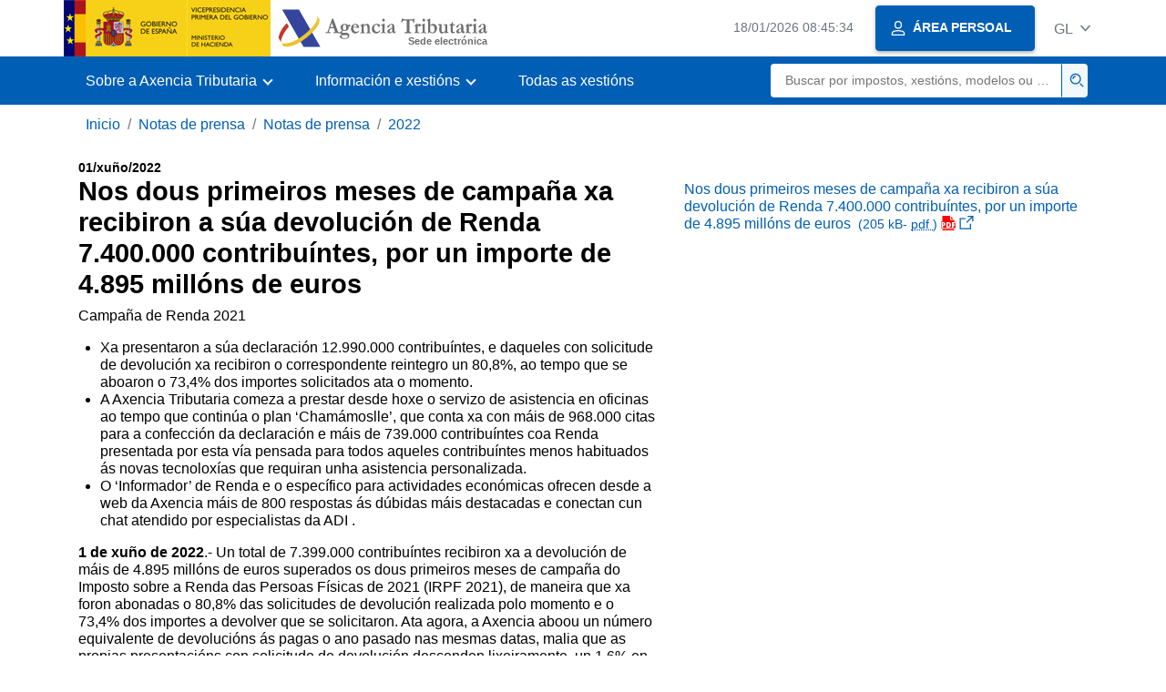

--- FILE ---
content_type: text/html;charset=UTF-8
request_url: https://sede.agenciatributaria.gob.es/Sede/gl_es/notas-prensa/notas-prensa/2022/junio/1/dos-primeros-meses-campana-recibido-euros.html
body_size: 11916
content:
<!DOCTYPE html>
<html lang="gl">
<head>
<meta charset="utf-8">    
    <meta name="site" content="Sede">
	<link href="/static_files/common/css/aeat.07.css" rel="stylesheet" type="text/css">
<meta title="AEATviewport" content="width=device-width, initial-scale=1.0" name="viewport">
<title>Axencia Tributaria: Nos dous primeiros meses de campaña xa recibiron a súa devolución de Renda 7.400.000 contribúen...</title><meta name="ObjectId" content="c5293afef3f11810VgnVCM100000dc381e0aRCRD"><meta name="keyword" content="Notas de prensa, Notas de prensa"><meta http-equiv="Last-Modified" content="Tue, 31 May 2022 22:00:00 GMT"><meta http-equiv="Date" content="Tue, 31 May 2022 22:00:00 GMT">
 
    <meta name="detalle" content="articulo">
</head>
<body>
	<div id="body" data-template-id="f2679ab55c3fd610VgnVCM100000dc381e0aRCRD" class="s_Sede p_estandar t_articulo">

		<header id="AEAT_header" class="header_aeat d-print-none d-app-none">
    <!-- CABECERA -->
   	<!--googleoff: index-->
	<a class="focus-only" href="#acc-main">Saltar ao contido principal</a>
	<div class="header-sup_aeat w-100">
	  <div class="container">	  		
		<div class="row">
		<!-- CABECERA IZQUIERDA-->
	   	<div id="topIzquierda" class="pl-0"><nav class="header-contLogos_aeat"><a href="/Sede/gl_es/inicio.html" title="Páxina de inicio" class="header-logosPrincipales_aeat"><span class="logoGobierno Sede">Logotipo Goberno de España </span><span class="logoAEAT logoSite logoSede ml-2 overflow-hidden">Logotipo Organismo</span></a></nav></div><!-- CABECERA IZQUIERDA FIN -->
</div>
	  </div>	
	</div>
	<!--googleon: index-->
	<!-- CABECERA FIN -->
    <!-- MENU -->
   	<!--googleoff: index--><div class="w-100 bg-primary p-1"><div class="container"><div class="row justify-content-between align-items-center"><button class="header-btnMovil_aeat text-white d-lg-none col-2 btn btn-link" type="button" id="menuPrincipal"><i class="aeat-ico fa-ico-menu ico-size-2 w-100" title="Abrir menú móbil" aria-hidden="true" role="presentation"></i><span class="sr-only">Menú móbil</span></button><nav id="aeat_menuPrincipal" class="navbar-dark navbar navbar-expand-lg p-0 col-12 col-xl-8 col-lg-9 d-none d-lg-flex" aria-label="Menú principal"><!--clase para movil: header-navMovil_aeat--><ul class="navbar-nav"><li class="nav-item"><a href="#" class="py-3 px-4 nav-link dropdown-toggle invisible" role="button"><span>Aquí cargaranse as opcións do menú cando estean dispoñibles</span></a></li></ul></nav></div></div></div><!--googleon: index-->
<!-- MENU FIN -->
</header><nav aria-label="Migas navegación" class="js-nav-principal d-print-none d-app-none">
	<ol class="breadcrumb container bg-transparent px-md-4 px-3">           
<li class="d-none d-md-block breadcrumb-item"><a data-aeat-id="b3552c121d27c610VgnVCM100000dc381e0aRCRD" href="/Sede/gl_es/inicio.html">Inicio</a></li><li class="d-none d-md-block breadcrumb-item"><a data-aeat-id="17dfc6003584d610VgnVCM100000dc381e0aRCRD" href="/Sede/gl_es/notas-prensa.html">Notas de prensa</a></li><li class="d-none d-md-block breadcrumb-item"><a data-aeat-id="6036fb801e4bd610VgnVCM100000dc381e0aRCRD" href="/Sede/gl_es/sala-prensa/notas-prensa.html">Notas de prensa</a></li><li class="breadcrumb-item breadcrumb-item__volver"><a data-aeat-id="07043806eb42e710VgnVCM100000dc381e0aRCRD" href="/Sede/gl_es/notas-prensa/notas-prensa/2022.html"><i class="aeat-ico fa-ico-chevron-left ico-size-mini mr-2 d-md-none" aria-hidden="true" role="presentation"></i>2022</a></li>
</ol>
</nav><div class="container container-text js-container">
   			<main class="row mt-3" id="acc-main">
				<div class="col-12 col-lg-7"><div class="mb-2 "><time itemprop="dateCreated" datetime="2022-06-01" class="small font-weight-bold order-1">01/xuño/2022</time><h1 class="font-weight-bold">Nos dous primeiros meses de campaña xa recibiron a súa devolución de Renda 7.400.000 contribuíntes, por un importe de 4.895 millóns de euros</h1></div><p>Campaña de Renda 2021</p><ul>
<li>Xa presentaron a súa declaración 12.990.000 contribuíntes, e daqueles con solicitude de devolución xa recibiron o correspondente reintegro un 80,8%, ao tempo que se aboaron o 73,4% dos importes solicitados ata o momento.</li>
<li>A Axencia Tributaria comeza a prestar desde hoxe o servizo de asistencia en oficinas ao tempo que continúa o plan ‘Chamámoslle’, que conta xa con máis de 968.000 citas para a confección da declaración e máis de 739.000 contribuíntes coa Renda presentada por esta vía pensada para todos aqueles contribuíntes menos habituados ás novas tecnoloxías que requiran unha asistencia personalizada.</li>
<li>O ‘Informador’ de Renda e o específico para actividades económicas ofrecen desde a web da Axencia máis de 800 respostas ás dúbidas máis destacadas e conectan cun chat atendido por especialistas da ADI .</li>
</ul>
<p class="margen-sup-doble"><strong>1 de xuño de 2022</strong>.- Un total de 7.399.000 contribuíntes recibiron xa a devolución de máis de 4.895 millóns de euros superados os dous primeiros meses de campaña do Imposto sobre a Renda das Persoas Físicas de 2021 (IRPF 2021), de maneira que xa foron abonadas o 80,8% das solicitudes de devolución realizada polo momento e o 73,4% dos importes a devolver que se solicitaron. Ata agora, a Axencia aboou un número equivalente de devolucións ás pagas o ano pasado nas mesmas datas, malia que as propias presentacións con solicitude de devolución descenden lixeiramente, un 1,6% en número e un 1,7% en importe.</p>
<p>En paralelo, presentáronse xa máis de 2.966.000 declaracións con resultado a ingresar (+9%) por parte de contribuíntes que optaron por axilizar a presentación, xa que non teñen que realizar os primeiros pagamentos ata o final da campaña.</p>
<p>A campaña chega agora ao seu terzo final e, en total, xa presentaron a súa declaración por vías non presenciais 12.990.000 contribuíntes, 164.000 máis que o ano pasado nas mesmas datas (+1,3%).</p>
<p>No conxunto da campaña está prevista a presentación de 21.921.000 declaracións, un 0,9% máis que o ano pasado, e dese total espérase que 14.350.000 dean dereito a devolución (dous terzos do total e un 1,1% máis que o ano anterior) por un importe estimado de 11.122 millóns de euros (5,8% máis). Tamén se prevén 5.971.000 declaracións a ingresar (un 1,5% menos), por importe de 13.400 millóns de euros.</p>
<p class="margen-sup"><strong>Máis de 739.000 declaracións por teléfono</strong></p>
<p>Por vías de presentación, ademais da páxina web da Axencia Tributaria (<a href="http://www.sede.agenciatributaria.gob.es">sede.agenciatributaria.gob.es </a>) como canle telemática principal, presentáronse tamén máis de 365.000 declaracións a través da aplicación móbil da Axencia (+1,6% que o pasado ano), das que 264.000 correspóndense con presentacións ‘nun só clic’ e o resto son contribuíntes aos que a ‘app’ derivou á web da AEAT para realizar algunha modificación e volveron á aplicación para concluír a presentación.</p>
<p>En todo caso, e do mesmo xeito que o pasado ano a estas datas, a principal alternativa non presencial á web da Axencia para presentar a declaración segue sendo o plan ‘Chamámoslle’ de confección de declaracións de Renda por teléfono, para o que xa pediron cita previa máis de 968.000 contribuíntes e dos que xa contan coa súa declaración presentada máis de 739.000.</p>
<p>O ano pasado ano a campaña concluíu cunha cifra marca de máis de 1.153.000 declaracións presentadas por esta vía telefónica (o 70% de todas as declaracións que se realizaron con asistencia personalizada) que permite atender os contribuíntes ata o final da campaña sen necesidade de desprazamentos e de maneira personalizada.</p>
<p>Así, os contribuíntes menos habituados ás novas tecnoloxías contan cunha potente alternativa á asistencia en oficinas que comeza agora, podendo acelerar a presentación e, deste xeito, tamén a devolución que corresponda.</p>
<p>O funcionamento é o xa habitual para este servizo: unha vez que o contribuínte pide cita (recoméndase a solicitude por Internet ou mediante servizo automático no 91 535 73 26, ou no 901 12 12 24) e elixe horario de mañá ou de tarde, o sistema própónlle un día e unha hora en que recibirá a chamada da Axencia Tributaria. En favor da propia axilidade do servizo, resulta moi conveniente que o contribuínte teña dispoñible a información e documentación necesaria para realizar a declaración cando lle chame a Axencia.</p>
<p class="margen-sup"><strong>Comeza a asistencia en oficinas</strong></p>
<p>Pola súa parte, desde hoxe a Axencia Tributaria complementa esta asistencia personalizada por teléfono co habitual servizo de confección de declaracións nas oficinas previas cita, que prestará en colaboración con CCAA e concellos, do mesmo xeito que no caso do plan ‘Chamámoslle’.</p>
<p>Con aplicación de medidas de distancia de seguridade e control de aforamentos, a asistencia en oficinas seguirase prestando cun esquema de apertura progresiva, de xeito que se poida axustar a capacidade de absorción que teñan os centros de atención.</p>
<p>Polo tanto, e do mesmo xeito que nos anos anteriores, se nun momento dado o contribuínte non encontra citas dispoñibles, iso non significará que non queden citas, senón que se volverán a abrir máis citas nos días seguintes. En todo caso, a Axencia recomenda non esperar a esa nova apertura, senón optar polo servizo ‘Chamámoslle’, que seguirá contando con capacidade suficiente de absorción da demanda.</p>
<p>Como todos os anos, ao obxecto de mitigar unha eventual perda de citas en prexuízo do conxunto dos contribuíntes, a Axencia lembra os cidadáns que poden anular a súa cita por calquera das vías habilitadas para a súa obtención se decidiron non facer uso dela . En anos pasados, das citas concertadas con máis dunha semana de antelación o contribuínte non se presentaba en máis dun 25 %dos casos.</p>
<p class="margen-sup"><strong>‘Informador’ de Renda</strong></p>
<p>A campaña deste ano conta, como principal novidade, cunha versión renovada e ampliada do ‘Informador’ de Renda e a creación doutro específico sobre actividades económicas. Esta ferramenta, dispoñible na web da Axencia, inclúe os bloques de axuda en Renda estruturada e sistematizada para ofrecer a información solicitada a partir de preguntas sinxelas realizadas polo ‘Informador’, que tamén permite conservar o diálogo e a resposta dada en formato PDF.</p>
<p>O ‘Informador’ de Renda é un servizo integral de asistencia en liña con máis de 800 respostas ás dúbidas máis destacadas de todo o imposto en materias tales como as novidades de campaña, a obriga de declarar, opcións de tributación e situacións persoais e familiares, beneficios fiscais, inmobles e produtos financeiros, así como as incluídas no ‘Informador’ específico sobre actividades económicas. Todo iso a partir de 23 apartados iniciais de contidos.</p>
<p>Pola súa parte, os distintos bloques de información conéctanse a un chat que atenden especialistas da Administración Dixital Integral (ADI) en horario de nove da mañá a sete da tarde, permitindo así unha asistencia personalizada para as cuestións que quedasen pendentes de resolver nas respostas do ‘Informador’. Ata o momento, esta asistencia da ADI para resolver dúbidas en Campaña de Renda traduciuse xa en máis de 1.700 horas de atención personalizada ao contribuínte.</p>
<p>Por outra banda, desde o primeiro día de campaña mánténse aberto a tradicional canle telefónica de resolución de dúbidas tributarias, nos teléfonos 91 554 87 70 e 901 33 55 33, de 9 a 19 horas, de luns a venres. Esta vía de asistencia atendeu nos dous primeiros meses de campaña máis de 1.370.000 chamadas de distinto perfil de contribuíntes.</p>
<p class="margen-sup"><strong><em>Quen non están obrigados a declarar</em></strong></p>
<p>En termos xerais, non están obrigados os contribuíntes con rendas exclusivamente procedentes do traballo ata un importe de 22.000 euros anuais. Porén, este límite redúcese se os rendementos proceden de máis dun pagador (agás excepcións), ou tamén cando o pagador non está obrigado a reter e cando os rendementos están suxeitos a un tipo fixo de retención. En tales casos, o límite é de 14.000 euros anuais.</p>
<p>Ambos os dous límites seguen sendo válidos para non declarar se o contribuínte conta, no seu lugar, ou ademais, cos seguintes rendementos íntegros:</p>
<ul>
<li>Dividendos, intereses e ganancias patrimoniais sometidos a retención cun tope conxunto de 1.600 euros.</li>
<li>Rendas inmobiliarias imputadas, rendementos íntegros do capital mobiliario non suxeitos a retención derivada de letras do Tesouro e subvencións para a adquisición de vivendas de protección oficial ou de prezo taxado, e demais ganancias patrimoniais derivadas de axudas públicas, co límite conxunto de 1.000 euros.</li>
</ul>
<p>Igual que o ano anterior, tampouco estarán obrigados os contribuíntes que conten con rendementos do traballo, capital e actividades económicas, así como ganancias patrimoniais (subvencións, premios e outras), co límite conxunto de 1.000 euros, canda perdas patrimoniais inferiores a 500 euros.</p>
<p>Lémbrase que os beneficiarios do &nbsp;&nbsp;Ingreso Mínimo Vital deben presentar a declaración, de acordo coa normativa que establece o IMV.</p>
<p class="margen-sup"><strong><em>Revisión de datos persoais e económicos</em></strong></p>
<p>Sempre resulta conveniente revisar o borrador de declaración que ofrece a Axencia Tributaria. A través de RENDA WEB a información será a máis actualizada posible pero, en todo caso, a Axencia pode non dispor de todos os datos con transcendencia na declaración, datos que talvez o contribuínte deba incorporar ao borrador de declaración.</p>
<p>Algúns casos típicos que aconsellan esta revisión son os seguintes:</p>
<ul>
<li>Inmobles e as súas referencias catastrais</li>
<li>Circunstancias persoais e familiares (se cambiaron en 2021)</li>
<li>Arrendamentos de inmobles</li>
<li>Transmisións</li>
<li>Achegas a plans de pensións</li>
<li>Cotas sindicais</li>
<li>Percepción de prestacións por ERTE</li>
<li>Percepcións por subvencións</li>
<li>Deducións familiares e por maternidade</li>
<li>Dedución por investimento en vivenda habitual</li>
<li>Deducións autonómicas</li>
</ul>
<p class="margen-sup"><strong><em>Como obter ‘Clave PIN’ e o número de referencia?</em></strong></p>
<p>O número de referencia e ‘Clave PIN’ seguen sendo, xunto ao certificado e o DNI electrónico, os sistemas de acceso a RENDA WEB e a outros servizos de Campaña de Renda, como a consulta de datos fiscais e do estado de tramitación da devolución.</p>
<p>A obtención de Clave PIN require un rexistro previo único e unha solicitude posterior cada vez que o necesite o contribuínte. O rexistro previo poderase efectuar por Internet, seguindo as instrucións da carta que a Axencia remitirá a quen solicítena a través da opción ofrecida no apartado ‘Clave PIN’ da súa web, facilitando o DNI, data de validez e o número de móbil. Tamén é posible o rexistro por videochamada, ou nas oficinas da Axencia, achegando o DNI e un número de móbil.</p>
<p>Unha vez rexistrado no sistema, cando o contribuínte desexe realizar algún trámite, poderá solicitar o PIN de acceso desde a ligazón dispoñible no propio trámite, ou desde a ‘app’. Para iso deberá consignar o NIF e a data de validez do DNI, ao que se engade un contrasinal de catro caracteres que xa lle virá dada para cada solicitude. A continuación, recibirá por SMS un PIN de tres caracteres que, canda o contrasinal, forman o código de acceso necesario para realizar os seus trámites.</p>
<p>Para a obtención do número de referencia mediante o servizo REN0 na páxina da Axencia, solicitarase o NIF, o recadro 505 da Renda 2020 e a data de validez do propio DNI. Aos non declarantes no exercicio anterior, ou co recadro da súa Renda 2020 con valor cero, en lugar do recadro 505 se lles solicitarán os últimos díxitos do código dunha conta bancaria de que sexa titular o contribuínte. Ao obxecto de facilitar o seu uso, o número de referencia estará formado por só seis caracteres.</p>
<p class="margen-sup"><strong><em>Principais servizos de asistencia e información</em></strong></p>
<ul>
<li>Internet: <a href="https://sede.agenciatributaria.gob.es">https://sede.agenciatributaria.gob.es</a> e ‘app’</li>
</ul>
<p>(ofrece información e xestións sen horarios).</p>
<ul>
<li>Teléfono solicitude ‘Chamámoslle ’:</li>
</ul>
<p>91 535 73 26 e 901 12 12 24 (servizo automático, 24 horas)</p>
<p>91 553 00 71 e 901 22 33 44 (operador, de 9 a 19 horas, L-V)</p>
<ul>
<li>Teléfono solicitude cita Renda para atención en oficinas:</li>
</ul>
<p>91 553 00 71 e 901 22 33 44 (operador, de 9 a 19 horas, L-V)</p>
<ul>
<li>Teléfono Renda Información: 91 554 87 70 e 901 33 55 33</li>
</ul>
<p>(para resolver dúbidas; de 9 a 19 horas, L-V)</p>
<p class="margen-sup"><strong>IRPF 2021 </strong><strong>(Datos a 1 de xuño)</strong></p>
<table>
<thead>
<tr>
<td>.</td>
<td>
<p><strong><em>IRPF 2020</em></strong></p>
</td>
<td>
<p><strong><em>IRPF 2021</em></strong></p>
</td>
<td>
<p><strong><em>% 2021/2020</em></strong></p>
</td>
</tr>
</thead>
<tbody>
<tr>
<td>
<p><strong><em>NAVEGACIÓN RENDA WEB</em></strong></p>
<p><strong><em>(nº de contribuíntes)</em></strong></p>
</td>
<td class="texto_der">
<p>14.070.095</p>
</td>
<td class="texto_der">
<p>14.826.270</p>
</td>
<td class="texto_der">
<p>5,37%</p>
</td>
</tr>
<tr>
<td>
<p><strong><em>Declaracións presentadas </em></strong></p>
</td>
<td class="texto_der">
<p>12.825.479</p>
</td>
<td class="texto_der">
<p>12.990.105</p>
</td>
<td class="texto_der">
<p>1,28%</p>
</td>
</tr>
<tr>
<td>
<p><strong><em>Declaracións a ingresar</em></strong></p>
</td>
<td class="texto_der">
<p>2.719.946</p>
</td>
<td class="texto_der">
<p>2.966.660</p>
</td>
<td class="texto_der">
<p>9,07%</p>
</td>
</tr>
<tr>
<td>
<p><em>Importe (millóns de €)</em></p>
</td>
<td class="texto_der">
<p>3.190,929</p>
</td>
<td class="texto_der">
<p>3.790,036</p>
</td>
<td class="texto_der">
<p>18,78%</p>
</td>
</tr>
<tr>
<td>
<p><strong><em>Declaracións con solicitude de devolución</em></strong></p>
</td>
<td class="texto_der">
<p>9.305.665</p>
</td>
<td class="texto_der">
<p>9.160.121</p>
</td>
<td class="texto_der">
<p>-1,56%</p>
</td>
</tr>
<tr>
<td>
<p><em>Importe (millóns de €)</em></p>
</td>
<td class="texto_der">
<p>6.783,715</p>
</td>
<td class="texto_der">
<p>6.669,033</p>
</td>
<td class="texto_der">
<p>-1,69%</p>
</td>
</tr>
<tr>
<td>
<p><strong><em>Devolucións Pagas</em></strong></p>
</td>
<td class="texto_der">
<p>7.427.806</p>
</td>
<td class="texto_der">
<p>7.399.100</p>
</td>
<td class="texto_der">
<p>0,39%-</p>
</td>
</tr>
<tr>
<td>
<p><em>Importe (millóns de €)</em></p>
</td>
<td class="texto_der">
<p>4.912,338</p>
</td>
<td class="texto_der">
<p>4.895,272</p>
</td>
<td class="texto_der">
<p>-0,35%</p>
</td>
</tr>
</tbody>
</table>
<p><strong>Nota:</strong></p>
<p>A suma de declaracións a ingresar e devolucións non coincide coas declaracións presentadas, xa que non se inclúen as declaracións negativas e as declaracións con renuncia á devolución.</p>
<p class="margen-sup"><strong>Declaracións presentadas</strong></p>
<table>
<thead>
<tr>
<td>
<p><strong>DELEGACIÓNS</strong></p>
<p><strong>PROVINCIAIS</strong></p>
</td>
<td>
<p><strong>Total, declaracións presentadas</strong></p>
<p><strong>IRPF 2021</strong></p>
</td>
</tr>
</thead>
<tbody>
<tr>
<td>
<p>ALMERÍA</p>
</td>
<td class="texto_der">
<p>228.403</p>
</td>
</tr>
<tr>
<td>
<p>CÁDIZ</p>
</td>
<td class="texto_der">
<p>278.000</p>
</td>
</tr>
<tr>
<td>
<p>CÓRDOBA</p>
</td>
<td class="texto_der">
<p>220.500</p>
</td>
</tr>
<tr>
<td>
<p>GRANADA</p>
</td>
<td class="texto_der">
<p>261.324</p>
</td>
</tr>
<tr>
<td>
<p>HUELVA</p>
</td>
<td class="texto_der">
<p>174.506</p>
</td>
</tr>
<tr>
<td>
<p>XAÉN</p>
</td>
<td class="texto_der">
<p>189.031</p>
</td>
</tr>
<tr>
<td>
<p>MÁLAGA</p>
</td>
<td class="texto_der">
<p>447.366</p>
</td>
</tr>
<tr>
<td>
<p>SEVILLA</p>
</td>
<td class="texto_der">
<p>557.030</p>
</td>
</tr>
<tr>
<td>
<p>XEREZ</p>
</td>
<td class="texto_der">
<p>83.859</p>
</td>
</tr>
<tr>
<td>
<p>CEUTA</p>
</td>
<td class="texto_der">
<p>22.496</p>
</td>
</tr>
<tr>
<td>
<p>MELILLA</p>
</td>
<td class="texto_der">
<p>24.110</p>
</td>
</tr>
<tr>
<td>
<p><strong>ANDALUCÍA</strong></p>
</td>
<td class="texto_der">
<p><strong>2.486.625</strong></p>
</td>
</tr>
<tr>
<td>
<p>HUESCA</p>
</td>
<td class="texto_der">
<p>63.327</p>
</td>
</tr>
<tr>
<td>
<p>TERUEL</p>
</td>
<td class="texto_der">
<p>37.703</p>
</td>
</tr>
<tr>
<td>
<p>ZARAGOZA</p>
</td>
<td class="texto_der">
<p>319.175</p>
</td>
</tr>
<tr>
<td>
<p><strong>ARAGÓN</strong></p>
</td>
<td class="texto_der">
<p><strong>420.205</strong></p>
</td>
</tr>
<tr>
<td>
<p>OVIEDO</p>
</td>
<td class="texto_der">
<p>213.590</p>
</td>
</tr>
<tr>
<td>
<p>XIXÓN</p>
</td>
<td class="texto_der">
<p>110.660</p>
</td>
</tr>
<tr>
<td>
<p><strong>ASTURIAS</strong></p>
</td>
<td class="texto_der">
<p><strong>324.250</strong></p>
</td>
</tr>
<tr>
<td>
<p>ILLAS BALEARES</p>
</td>
<td class="texto_der">
<p>291.791</p>
</td>
</tr>
<tr>
<td>
<p><strong>ILLAS BALEARES</strong></p>
</td>
<td class="texto_der">
<p><strong>291.791</strong></p>
</td>
</tr>
<tr>
<td>
<p>AS PALMAS</p>
</td>
<td class="texto_der">
<p>310.993</p>
</td>
</tr>
<tr>
<td>
<p>STA. CRUZ DE TENERIFE</p>
</td>
<td class="texto_der">
<p>273.586</p>
</td>
</tr>
<tr>
<td>
<p><strong>CANARIAS</strong></p>
</td>
<td class="texto_der">
<p><strong>584.579</strong></p>
</td>
</tr>
<tr>
<td>
<p>CANTABRIA</p>
</td>
<td class="texto_der">
<p>171.564</p>
</td>
</tr>
<tr>
<td>
<p><strong>CANTABRIA</strong></p>
</td>
<td class="texto_der">
<p><strong>171.564</strong></p>
</td>
</tr>
<tr>
<td>
<p>ALBACETE</p>
</td>
<td class="texto_der">
<p>113.057</p>
</td>
</tr>
<tr>
<td>
<p>CIDADE REAL</p>
</td>
<td class="texto_der">
<p>137.781</p>
</td>
</tr>
<tr>
<td>
<p>CUENCA</p>
</td>
<td class="texto_der">
<p>53.878</p>
</td>
</tr>
<tr>
<td>
<p>GUADALAXARA</p>
</td>
<td class="texto_der">
<p>83.776</p>
</td>
</tr>
<tr>
<td>
<p>TOLEDO</p>
</td>
<td class="texto_der">
<p>200.577</p>
</td>
</tr>
<tr>
<td>
<p><strong>CASTELA-A MANCHA</strong></p>
</td>
<td class="texto_der">
<p><strong>589.069</strong></p>
</td>
</tr>
<tr>
<td>
<p>ÁVILA&nbsp;&nbsp;</p>
</td>
<td class="texto_der">
<p>46.245</p>
</td>
</tr>
<tr>
<td>
<p>BURGOS</p>
</td>
<td class="texto_der">
<p>117.118</p>
</td>
</tr>
<tr>
<td>
<p>LEÓN</p>
</td>
<td class="texto_der">
<p>141.995</p>
</td>
</tr>
<tr>
<td>
<p>PALENCIA</p>
</td>
<td class="texto_der">
<p>51.901</p>
</td>
</tr>
<tr>
<td>
<p>SALAMANCA</p>
</td>
<td class="texto_der">
<p>100.482</p>
</td>
</tr>
<tr>
<td>
<p>SEGOVIA</p>
</td>
<td class="texto_der">
<p>46.630</p>
</td>
</tr>
<tr>
<td>
<p>SORIA</p>
</td>
<td class="texto_der">
<p>27.980</p>
</td>
</tr>
<tr>
<td>
<p>VALLADOLID</p>
</td>
<td class="texto_der">
<p>175.386</p>
</td>
</tr>
<tr>
<td>
<p>ZAMORA</p>
</td>
<td class="texto_der">
<p>48.090</p>
</td>
</tr>
<tr>
<td>
<p><strong>CASTELA E LEÓN</strong></p>
</td>
<td class="texto_der">
<p><strong>755.827</strong></p>
</td>
</tr>
<tr>
<td>
<p>BARCELONA</p>
</td>
<td class="texto_der">
<p>1.649.832</p>
</td>
</tr>
<tr>
<td>
<p>XIRONA</p>
</td>
<td class="texto_der">
<p>204.546</p>
</td>
</tr>
<tr>
<td>
<p>LLEIDA</p>
</td>
<td class="texto_der">
<p>117.969</p>
</td>
</tr>
<tr>
<td>
<p>TARRAGONA</p>
</td>
<td class="texto_der">
<p>229.614</p>
</td>
</tr>
<tr>
<td>
<p><strong>CATALUÑA</strong></p>
</td>
<td class="texto_der">
<p><strong>2.201.961</strong></p>
</td>
</tr>
<tr>
<td>
<p>BADAXOZ</p>
</td>
<td class="texto_der">
<p>183.037</p>
</td>
</tr>
<tr>
<td>
<p>CÁCERES</p>
</td>
<td class="texto_der">
<p>114.653</p>
</td>
</tr>
<tr>
<td>
<p><strong>ESTREMADURA</strong></p>
</td>
<td class="texto_der">
<p><strong>297.690</strong></p>
</td>
</tr>
<tr>
<td>
<p>A CORUÑA</p>
</td>
<td class="texto_der">
<p>309.870</p>
</td>
</tr>
<tr>
<td>
<p>LUGO</p>
</td>
<td class="texto_der">
<p>85.960</p>
</td>
</tr>
<tr>
<td>
<p>OURENSE</p>
</td>
<td class="texto_der">
<p>80.926</p>
</td>
</tr>
<tr>
<td>
<p>PONTEVEDRA</p>
</td>
<td class="texto_der">
<p>152.280</p>
</td>
</tr>
<tr>
<td>
<p>VIGO</p>
</td>
<td class="texto_der">
<p>109.538</p>
</td>
</tr>
<tr>
<td>
<p><strong>GALICIA</strong></p>
</td>
<td class="texto_der">
<p><strong>738.574</strong></p>
</td>
</tr>
<tr>
<td>
<p>MADRID</p>
</td>
<td class="texto_der">
<p>2.161.707</p>
</td>
</tr>
<tr>
<td>
<p><strong>MADRID</strong></p>
</td>
<td class="texto_der">
<p><strong>2.161.707</strong></p>
</td>
</tr>
<tr>
<td>
<p>MURCIA</p>
</td>
<td class="texto_der">
<p>337.127</p>
</td>
</tr>
<tr>
<td>
<p>CARTAXENA</p>
</td>
<td class="texto_der">
<p>103.777</p>
</td>
</tr>
<tr>
<td>
<p><strong>MURCIA</strong></p>
</td>
<td class="texto_der">
<p><strong>440.904</strong></p>
</td>
</tr>
<tr>
<td>
<p>NAVARRA</p>
</td>
<td class="texto_der">
<p>1.180</p>
</td>
</tr>
<tr>
<td>
<p><strong>NAVARRA</strong></p>
</td>
<td class="texto_der">
<p><strong>1.180</strong></p>
</td>
</tr>
<tr>
<td>
<p>ÁRABA</p>
</td>
<td class="texto_der">
<p>396</p>
</td>
</tr>
<tr>
<td>
<p>GUIPÚSCOA</p>
</td>
<td class="texto_der">
<p>506</p>
</td>
</tr>
<tr>
<td>
<p>BISCAIA</p>
</td>
<td class="texto_der">
<p>830</p>
</td>
</tr>
<tr>
<td>
<p><strong>PAÍS VASCO</strong></p>
</td>
<td class="texto_der">
<p><strong>1.732</strong></p>
</td>
</tr>
<tr>
<td>
<p>A RIOXA</p>
</td>
<td class="texto_der">
<p>100.422</p>
</td>
</tr>
<tr>
<td>
<p><strong>A RIOXA</strong></p>
</td>
<td class="texto_der">
<p><strong>100.422</strong></p>
</td>
</tr>
<tr>
<td>
<p>ALACANTE</p>
</td>
<td class="texto_der">
<p>483.545</p>
</td>
</tr>
<tr>
<td>
<p>CASTELLÓN</p>
</td>
<td class="texto_der">
<p>177.798</p>
</td>
</tr>
<tr>
<td>
<p>VALENCIA</p>
</td>
<td class="texto_der">
<p>760.682</p>
</td>
</tr>
<tr>
<td>
<p><strong>C. VALENCIANA</strong></p>
</td>
<td class="texto_der">
<p><strong>1.422.025</strong></p>
</td>
</tr>
<tr>
<td>
<p><strong>TOTAL NACIONAL</strong></p>
</td>
<td class="texto_der">
<p><strong>12.990.105</strong></p>
</td>
</tr>
</tbody>
</table>
<p class="margen-sup">&nbsp;<strong>Devolucións solicitadas e pagas </strong>(importes en millóns de euros)&nbsp; &nbsp; &nbsp; &nbsp; &nbsp; &nbsp; &nbsp; &nbsp; &nbsp; &nbsp; &nbsp; &nbsp; &nbsp; &nbsp; &nbsp; &nbsp; &nbsp; &nbsp; &nbsp; &nbsp; &nbsp; &nbsp; &nbsp; &nbsp; &nbsp;</p>
<table>
<thead>
<tr>
<td>
<p><strong>DELEGACIÓNS</strong></p>
<p><strong>PROVINCIAIS</strong></p>
</td>
<td>
<p><strong>Solicitadas (nº) IRPF 2021</strong></p>
</td>
<td>
<p><strong>Pagas (nº)</strong></p>
<p><strong>IRPF 2021</strong></p>
</td>
<td>
<p><strong>% Páx./ sol.</strong></p>
</td>
<td>
<p><strong>Importe solicitado</strong></p>
<p><strong>IRPF 2021</strong></p>
</td>
<td>
<p><strong>Importe pago</strong></p>
<p><strong>IRPF 2021</strong></p>
</td>
<td>
<p><strong>% Páx./ Sol.</strong></p>
</td>
</tr>
</thead>
<tbody>
<tr>
<td>
<p>ALMERÍA</p>
</td>
<td class="texto_der">
<p>175.095</p>
</td>
<td class="texto_der">
<p>144.931</p>
</td>
<td class="texto_der">
<p>82,77%</p>
</td>
<td class="texto_der">
<p>94,563</p>
</td>
<td class="texto_der">
<p>70,192</p>
</td>
<td class="texto_der">
<p>74,23%</p>
</td>
</tr>
<tr>
<td>
<p>CÁDIZ</p>
</td>
<td class="texto_der">
<p>204.037</p>
</td>
<td class="texto_der">
<p>167.231</p>
</td>
<td class="texto_der">
<p>81,96%</p>
</td>
<td class="texto_der">
<p>158,016</p>
</td>
<td class="texto_der">
<p>121,335</p>
</td>
<td class="texto_der">
<p>76,79%</p>
</td>
</tr>
<tr>
<td>
<p>CÓRDOBA</p>
</td>
<td class="texto_der">
<p>158.422</p>
</td>
<td class="texto_der">
<p>129.393</p>
</td>
<td class="texto_der">
<p>81,68%</p>
</td>
<td class="texto_der">
<p>97,343</p>
</td>
<td class="texto_der">
<p>72,824</p>
</td>
<td class="texto_der">
<p>74,81%</p>
</td>
</tr>
<tr>
<td>
<p>GRANADA</p>
</td>
<td class="texto_der">
<p>181.489</p>
</td>
<td class="texto_der">
<p>142.918</p>
</td>
<td class="texto_der">
<p>78,75%</p>
</td>
<td class="texto_der">
<p>123,884</p>
</td>
<td class="texto_der">
<p>89,498</p>
</td>
<td class="texto_der">
<p>72,24%</p>
</td>
</tr>
<tr>
<td>
<p>HUELVA</p>
</td>
<td class="texto_der">
<p>137.539</p>
</td>
<td class="texto_der">
<p>115.600</p>
</td>
<td class="texto_der">
<p>84,05%</p>
</td>
<td class="texto_der">
<p>79,627</p>
</td>
<td class="texto_der">
<p>61,120</p>
</td>
<td class="texto_der">
<p>76,76%</p>
</td>
</tr>
<tr>
<td>
<p>XAÉN</p>
</td>
<td class="texto_der">
<p>141.034</p>
</td>
<td class="texto_der">
<p>113.056</p>
</td>
<td class="texto_der">
<p>80,16%</p>
</td>
<td class="texto_der">
<p>81,859</p>
</td>
<td class="texto_der">
<p>60,477</p>
</td>
<td class="texto_der">
<p>73,88%</p>
</td>
</tr>
<tr>
<td>
<p>MÁLAGA</p>
</td>
<td class="texto_der">
<p>310.976</p>
</td>
<td class="texto_der">
<p>244.517</p>
</td>
<td class="texto_der">
<p>78,63%</p>
</td>
<td class="texto_der">
<p>220,338</p>
</td>
<td class="texto_der">
<p>158,444</p>
</td>
<td class="texto_der">
<p>71,91%</p>
</td>
</tr>
<tr>
<td>
<p>SEVILLA</p>
</td>
<td class="texto_der">
<p>407.237</p>
</td>
<td class="texto_der">
<p>330.036</p>
</td>
<td class="texto_der">
<p>81,04%</p>
</td>
<td class="texto_der">
<p>289,709</p>
</td>
<td class="texto_der">
<p>212,566</p>
</td>
<td class="texto_der">
<p>73,37%</p>
</td>
</tr>
<tr>
<td>
<p>XEREZ</p>
</td>
<td class="texto_der">
<p>62.642</p>
</td>
<td class="texto_der">
<p>52.202</p>
</td>
<td class="texto_der">
<p>83,33%</p>
</td>
<td class="texto_der">
<p>44,643</p>
</td>
<td class="texto_der">
<p>34,385</p>
</td>
<td class="texto_der">
<p>77,02%</p>
</td>
</tr>
<tr>
<td>
<p>CEUTA</p>
</td>
<td class="texto_der">
<p>16.744</p>
</td>
<td class="texto_der">
<p>13.683</p>
</td>
<td class="texto_der">
<p>81,72%</p>
</td>
<td class="texto_der">
<p>12,023</p>
</td>
<td class="texto_der">
<p>9,044</p>
</td>
<td class="texto_der">
<p>75,23%</p>
</td>
</tr>
<tr>
<td>
<p>MELILLA</p>
</td>
<td class="texto_der">
<p>17.894</p>
</td>
<td class="texto_der">
<p>14.532</p>
</td>
<td class="texto_der">
<p>81,21%</p>
</td>
<td class="texto_der">
<p>13,324</p>
</td>
<td class="texto_der">
<p>9,851</p>
</td>
<td class="texto_der">
<p>73,93%</p>
</td>
</tr>
<tr>
<td>
<p><strong>ANDALUCÍA</strong></p>
</td>
<td class="texto_der">
<p><strong>1.813.109</strong></p>
</td>
<td class="texto_der">
<p><strong>1.468.099</strong></p>
</td>
<td class="texto_der">
<p><strong>80,97%</strong></p>
</td>
<td class="texto_der">
<p><strong>1.215,330</strong></p>
</td>
<td class="texto_der">
<p><strong>899,736</strong></p>
</td>
<td class="texto_der">
<p><strong>74,03%</strong></p>
</td>
</tr>
<tr>
<td>
<p>HUESCA</p>
</td>
<td class="texto_der">
<p>42.623</p>
</td>
<td class="texto_der">
<p>33.441</p>
</td>
<td class="texto_der">
<p>78,46%</p>
</td>
<td class="texto_der">
<p>28,413</p>
</td>
<td class="texto_der">
<p>20,100</p>
</td>
<td class="texto_der">
<p>70,74%</p>
</td>
</tr>
<tr>
<td>
<p>TERUEL</p>
</td>
<td class="texto_der">
<p>25.026</p>
</td>
<td class="texto_der">
<p>19.535</p>
</td>
<td class="texto_der">
<p>78,06%</p>
</td>
<td class="texto_der">
<p>15,661</p>
</td>
<td class="texto_der">
<p>11,311</p>
</td>
<td class="texto_der">
<p>72,22%</p>
</td>
</tr>
<tr>
<td>
<p>ZARAGOZA</p>
</td>
<td class="texto_der">
<p>209.506</p>
</td>
<td class="texto_der">
<p>163.383</p>
</td>
<td class="texto_der">
<p>77,98%</p>
</td>
<td class="texto_der">
<p>147,489</p>
</td>
<td class="texto_der">
<p>105,433</p>
</td>
<td class="texto_der">
<p>71,49%</p>
</td>
</tr>
<tr>
<td>
<p><strong>ARAGÓN</strong></p>
</td>
<td class="texto_der">
<p><strong>277.155</strong></p>
</td>
<td class="texto_der">
<p><strong>216.359</strong></p>
</td>
<td class="texto_der">
<p><strong>78,06%</strong></p>
</td>
<td class="texto_der">
<p><strong>191,564</strong></p>
</td>
<td class="texto_der">
<p><strong>136,844</strong></p>
</td>
<td class="texto_der">
<p><strong>71,44%</strong></p>
</td>
</tr>
<tr>
<td>
<p>OVIEDO</p>
</td>
<td class="texto_der">
<p>151.624</p>
</td>
<td class="texto_der">
<p>120.534</p>
</td>
<td class="texto_der">
<p>79,50%</p>
</td>
<td class="texto_der">
<p>125,707</p>
</td>
<td class="texto_der">
<p>94,860</p>
</td>
<td class="texto_der">
<p>75,46%</p>
</td>
</tr>
<tr>
<td>
<p>XIXÓN</p>
</td>
<td class="texto_der">
<p>76.154</p>
</td>
<td class="texto_der">
<p>60.303</p>
</td>
<td class="texto_der">
<p>79,19%</p>
</td>
<td class="texto_der">
<p>58,920</p>
</td>
<td class="texto_der">
<p>43,577</p>
</td>
<td class="texto_der">
<p>73,96%</p>
</td>
</tr>
<tr>
<td>
<p><strong>ASTURIAS</strong></p>
</td>
<td class="texto_der">
<p><strong>227.778</strong></p>
</td>
<td class="texto_der">
<p><strong>180.837</strong></p>
</td>
<td class="texto_der">
<p><strong>79,39%</strong></p>
</td>
<td class="texto_der">
<p><strong>184,627</strong></p>
</td>
<td class="texto_der">
<p><strong>138,436</strong></p>
</td>
<td class="texto_der">
<p><strong>74,98%</strong></p>
</td>
</tr>
<tr>
<td>
<p>ILLAS BALEARES</p>
</td>
<td class="texto_der">
<p>177.381</p>
</td>
<td class="texto_der">
<p>137.305</p>
</td>
<td class="texto_der">
<p>77,41%</p>
</td>
<td class="texto_der">
<p>131,672</p>
</td>
<td class="texto_der">
<p>90,933</p>
</td>
<td class="texto_der">
<p>69,06%</p>
</td>
</tr>
<tr>
<td>
<p><strong>ILLAS BALEARES</strong></p>
</td>
<td class="texto_der">
<p><strong>177.381</strong></p>
</td>
<td class="texto_der">
<p><strong>137.305</strong></p>
</td>
<td class="texto_der">
<p><strong>77,41%</strong></p>
</td>
<td class="texto_der">
<p><strong>131,672</strong></p>
</td>
<td class="texto_der">
<p><strong>90,933</strong></p>
</td>
<td class="texto_der">
<p><strong>69,06%</strong></p>
</td>
</tr>
<tr>
<td>
<p>AS PALMAS</p>
</td>
<td class="texto_der">
<p>241.293</p>
</td>
<td class="texto_der">
<p>196.643</p>
</td>
<td class="texto_der">
<p>81,50%</p>
</td>
<td class="texto_der">
<p>162,055</p>
</td>
<td class="texto_der">
<p>119,234</p>
</td>
<td class="texto_der">
<p>73,58%</p>
</td>
</tr>
<tr>
<td>
<p>TENERIFE</p>
</td>
<td class="texto_der">
<p>210.444</p>
</td>
<td class="texto_der">
<p>170.544</p>
</td>
<td class="texto_der">
<p>81,04%</p>
</td>
<td class="texto_der">
<p>140,283</p>
</td>
<td class="texto_der">
<p>102,135</p>
</td>
<td class="texto_der">
<p>72,81%</p>
</td>
</tr>
<tr>
<td>
<p><strong>CANARIAS</strong></p>
</td>
<td class="texto_der">
<p><strong>451.737</strong></p>
</td>
<td class="texto_der">
<p><strong>367.187</strong></p>
</td>
<td class="texto_der">
<p><strong>81,28%</strong></p>
</td>
<td class="texto_der">
<p><strong>302,338</strong></p>
</td>
<td class="texto_der">
<p><strong>221,369</strong></p>
</td>
<td class="texto_der">
<p><strong>73,22%</strong></p>
</td>
</tr>
<tr>
<td>
<p>CANTABRIA</p>
</td>
<td class="texto_der">
<p>124.204</p>
</td>
<td class="texto_der">
<p>99.814</p>
</td>
<td class="texto_der">
<p>80,36%</p>
</td>
<td class="texto_der">
<p>96,712</p>
</td>
<td class="texto_der">
<p>71,406</p>
</td>
<td class="texto_der">
<p>73,83%</p>
</td>
</tr>
<tr>
<td>
<p><strong>CANTABRIA</strong></p>
</td>
<td class="texto_der">
<p><strong>124.204</strong></p>
</td>
<td class="texto_der">
<p><strong>99.814</strong></p>
</td>
<td class="texto_der">
<p><strong>80,36%</strong></p>
</td>
<td class="texto_der">
<p><strong>96,712</strong></p>
</td>
<td class="texto_der">
<p><strong>71,406</strong></p>
</td>
<td class="texto_der">
<p><strong>73,83%</strong></p>
</td>
</tr>
<tr>
<td>
<p>ALBACETE</p>
</td>
<td class="texto_der">
<p>83.260</p>
</td>
<td class="texto_der">
<p>68.979</p>
</td>
<td class="texto_der">
<p>82,85%</p>
</td>
<td class="texto_der">
<p>59,539</p>
</td>
<td class="texto_der">
<p>45,019</p>
</td>
<td class="texto_der">
<p>75,61%</p>
</td>
</tr>
<tr>
<td>
<p>CIDADE REAL</p>
</td>
<td class="texto_der">
<p>103.261</p>
</td>
<td class="texto_der">
<p>86.672</p>
</td>
<td class="texto_der">
<p>83,93%</p>
</td>
<td class="texto_der">
<p>71,161</p>
</td>
<td class="texto_der">
<p>55,304</p>
</td>
<td class="texto_der">
<p>77,72%</p>
</td>
</tr>
<tr>
<td>
<p>CUENCA</p>
</td>
<td class="texto_der">
<p>40.929</p>
</td>
<td class="texto_der">
<p>33.634</p>
</td>
<td class="texto_der">
<p>82,18%</p>
</td>
<td class="texto_der">
<p>28,576</p>
</td>
<td class="texto_der">
<p>21,274</p>
</td>
<td class="texto_der">
<p>74,45%</p>
</td>
</tr>
<tr>
<td>
<p>GUADALAXARA</p>
</td>
<td class="texto_der">
<p>61.993</p>
</td>
<td class="texto_der">
<p>51.276</p>
</td>
<td class="texto_der">
<p>82,71%</p>
</td>
<td class="texto_der">
<p>48,230</p>
</td>
<td class="texto_der">
<p>36,774</p>
</td>
<td class="texto_der">
<p>76,25%</p>
</td>
</tr>
<tr>
<td>
<p>TOLEDO</p>
</td>
<td class="texto_der">
<p>147.977</p>
</td>
<td class="texto_der">
<p>120.824</p>
</td>
<td class="texto_der">
<p>81,65%</p>
</td>
<td class="texto_der">
<p>104,669</p>
</td>
<td class="texto_der">
<p>78,703</p>
</td>
<td class="texto_der">
<p>75,19%</p>
</td>
</tr>
<tr>
<td>
<p><strong>C.-A MANCHA</strong></p>
</td>
<td class="texto_der">
<p><strong>437.420</strong></p>
</td>
<td class="texto_der">
<p><strong>361.385</strong></p>
</td>
<td class="texto_der">
<p><strong>82,62%</strong></p>
</td>
<td class="texto_der">
<p><strong>312,175</strong></p>
</td>
<td class="texto_der">
<p><strong>237,074</strong></p>
</td>
<td class="texto_der">
<p><strong>75,94%</strong></p>
</td>
</tr>
<tr>
<td>
<p>ÁVILA&nbsp;&nbsp;</p>
</td>
<td class="texto_der">
<p>33.163</p>
</td>
<td class="texto_der">
<p>26.763</p>
</td>
<td class="texto_der">
<p>80,70%</p>
</td>
<td class="texto_der">
<p>22,699</p>
</td>
<td class="texto_der">
<p>16,623</p>
</td>
<td class="texto_der">
<p>73,23%</p>
</td>
</tr>
<tr>
<td>
<p>BURGOS</p>
</td>
<td class="texto_der">
<p>83.927</p>
</td>
<td class="texto_der">
<p>67.703</p>
</td>
<td class="texto_der">
<p>80,67%</p>
</td>
<td class="texto_der">
<p>63,360</p>
</td>
<td class="texto_der">
<p>46,794</p>
</td>
<td class="texto_der">
<p>73,85%</p>
</td>
</tr>
<tr>
<td>
<p>LEÓN</p>
</td>
<td class="texto_der">
<p>102.421</p>
</td>
<td class="texto_der">
<p>84.136</p>
</td>
<td class="texto_der">
<p>82,15%</p>
</td>
<td class="texto_der">
<p>73,124</p>
</td>
<td class="texto_der">
<p>55,923</p>
</td>
<td class="texto_der">
<p>76,48%</p>
</td>
</tr>
<tr>
<td>
<p>PALENCIA</p>
</td>
<td class="texto_der">
<p>37.146</p>
</td>
<td class="texto_der">
<p>30.300</p>
</td>
<td class="texto_der">
<p>81,57%</p>
</td>
<td class="texto_der">
<p>25,624</p>
</td>
<td class="texto_der">
<p>19,223</p>
</td>
<td class="texto_der">
<p>75,02%</p>
</td>
</tr>
<tr>
<td>
<p>SALAMANCA</p>
</td>
<td class="texto_der">
<p>71.343</p>
</td>
<td class="texto_der">
<p>58.381</p>
</td>
<td class="texto_der">
<p>81,83%</p>
</td>
<td class="texto_der">
<p>47,891</p>
</td>
<td class="texto_der">
<p>35,640</p>
</td>
<td class="texto_der">
<p>74,42%</p>
</td>
</tr>
<tr>
<td>
<p>SEGOVIA</p>
</td>
<td class="texto_der">
<p>33.792</p>
</td>
<td class="texto_der">
<p>27.333</p>
</td>
<td class="texto_der">
<p>80,89%</p>
</td>
<td class="texto_der">
<p>23,186</p>
</td>
<td class="texto_der">
<p>17,072</p>
</td>
<td class="texto_der">
<p>73,63%</p>
</td>
</tr>
<tr>
<td>
<p>SORIA</p>
</td>
<td class="texto_der">
<p>20.328</p>
</td>
<td class="texto_der">
<p>16.360</p>
</td>
<td class="texto_der">
<p>80,48%</p>
</td>
<td class="texto_der">
<p>12,945</p>
</td>
<td class="texto_der">
<p>9,456</p>
</td>
<td class="texto_der">
<p>73,05%</p>
</td>
</tr>
<tr>
<td>
<p>VALLADOLID</p>
</td>
<td class="texto_der">
<p>129.567</p>
</td>
<td class="texto_der">
<p>107.396</p>
</td>
<td class="texto_der">
<p>82,89%</p>
</td>
<td class="texto_der">
<p>94,514</p>
</td>
<td class="texto_der">
<p>72,438</p>
</td>
<td class="texto_der">
<p>76,64%</p>
</td>
</tr>
<tr>
<td>
<p>ZAMORA</p>
</td>
<td class="texto_der">
<p>34.740</p>
</td>
<td class="texto_der">
<p>28.110</p>
</td>
<td class="texto_der">
<p>80,92%</p>
</td>
<td class="texto_der">
<p>21,466</p>
</td>
<td class="texto_der">
<p>15,994</p>
</td>
<td class="texto_der">
<p>74,51%</p>
</td>
</tr>
<tr>
<td>
<p><strong>C. Y LEÓN</strong></p>
</td>
<td class="texto_der">
<p><strong>546.427</strong></p>
</td>
<td class="texto_der">
<p><strong>446.482</strong></p>
</td>
<td class="texto_der">
<p><strong>81,71%</strong></p>
</td>
<td class="texto_der">
<p><strong>384,810</strong></p>
</td>
<td class="texto_der">
<p><strong>289,164</strong></p>
</td>
<td class="texto_der">
<p><strong>75,14%</strong></p>
</td>
</tr>
<tr>
<td>
<p>BARCELONA</p>
</td>
<td class="texto_der">
<p>1.013.427</p>
</td>
<td class="texto_der">
<p>796.385</p>
</td>
<td class="texto_der">
<p>78,58%</p>
</td>
<td class="texto_der">
<p>848,546</p>
</td>
<td class="texto_der">
<p>609,941</p>
</td>
<td class="texto_der">
<p>71,88%</p>
</td>
</tr>
<tr>
<td>
<p>XIRONA</p>
</td>
<td class="texto_der">
<p>127.527</p>
</td>
<td class="texto_der">
<p>97.963</p>
</td>
<td class="texto_der">
<p>76,82%</p>
</td>
<td class="texto_der">
<p>98,775</p>
</td>
<td class="texto_der">
<p>68,656</p>
</td>
<td class="texto_der">
<p>69,51%</p>
</td>
</tr>
<tr>
<td>
<p>LLEIDA</p>
</td>
<td class="texto_der">
<p>77.436</p>
</td>
<td class="texto_der">
<p>60.984</p>
</td>
<td class="texto_der">
<p>78,75%</p>
</td>
<td class="texto_der">
<p>54,050</p>
</td>
<td class="texto_der">
<p>38,365</p>
</td>
<td class="texto_der">
<p>70,98%</p>
</td>
</tr>
<tr>
<td>
<p>TARRAGONA</p>
</td>
<td class="texto_der">
<p>149.064</p>
</td>
<td class="texto_der">
<p>117.439</p>
</td>
<td class="texto_der">
<p>78,78%</p>
</td>
<td class="texto_der">
<p>117,743</p>
</td>
<td class="texto_der">
<p>84,020</p>
</td>
<td class="texto_der">
<p>71,36%</p>
</td>
</tr>
<tr>
<td>
<p><strong>CATALUÑA</strong></p>
</td>
<td class="texto_der">
<p><strong>1.367.454</strong></p>
</td>
<td class="texto_der">
<p><strong>1.072.771</strong></p>
</td>
<td class="texto_der">
<p><strong>78,45%</strong></p>
</td>
<td class="texto_der">
<p><strong>1.119,114</strong></p>
</td>
<td class="texto_der">
<p><strong>800,981</strong></p>
</td>
<td class="texto_der">
<p><strong>71,57%</strong></p>
</td>
</tr>
<tr>
<td>
<p>BADAXOZ</p>
</td>
<td class="texto_der">
<p>129.140</p>
</td>
<td class="texto_der">
<p>105.716</p>
</td>
<td class="texto_der">
<p>81,86%</p>
</td>
<td class="texto_der">
<p>72,305</p>
</td>
<td class="texto_der">
<p>53,215</p>
</td>
<td class="texto_der">
<p>73,60%</p>
</td>
</tr>
<tr>
<td>
<p>CÁCERES</p>
</td>
<td class="texto_der">
<p>77.979</p>
</td>
<td class="texto_der">
<p>64.226</p>
</td>
<td class="texto_der">
<p>82,36%</p>
</td>
<td class="texto_der">
<p>43,690</p>
</td>
<td class="texto_der">
<p>32,850</p>
</td>
<td class="texto_der">
<p>75,19%</p>
</td>
</tr>
<tr>
<td>
<p><strong>ESTREMADURA</strong></p>
</td>
<td class="texto_der">
<p><strong>207.119</strong></p>
</td>
<td class="texto_der">
<p><strong>169.942</strong></p>
</td>
<td class="texto_der">
<p><strong>82,05%</strong></p>
</td>
<td class="texto_der">
<p><strong>115,995</strong></p>
</td>
<td class="texto_der">
<p><strong>86,065</strong></p>
</td>
<td class="texto_der">
<p><strong>74,20%</strong></p>
</td>
</tr>
<tr>
<td>
<p>A CORUÑA</p>
</td>
<td class="texto_der">
<p>213.825</p>
</td>
<td class="texto_der">
<p>174.141</p>
</td>
<td class="texto_der">
<p>81,44%</p>
</td>
<td class="texto_der">
<p>150,353</p>
</td>
<td class="texto_der">
<p>112,359</p>
</td>
<td class="texto_der">
<p>74,73%</p>
</td>
</tr>
<tr>
<td>
<p>LUGO</p>
</td>
<td class="texto_der">
<p>59.299</p>
</td>
<td class="texto_der">
<p>48.021</p>
</td>
<td class="texto_der">
<p>80,98%</p>
</td>
<td class="texto_der">
<p>38,826</p>
</td>
<td class="texto_der">
<p>28,752</p>
</td>
<td class="texto_der">
<p>74,05%</p>
</td>
</tr>
<tr>
<td>
<p>OURENSE</p>
</td>
<td class="texto_der">
<p>51.773</p>
</td>
<td class="texto_der">
<p>40.731</p>
</td>
<td class="texto_der">
<p>78,67%</p>
</td>
<td class="texto_der">
<p>32,339</p>
</td>
<td class="texto_der">
<p>22,989</p>
</td>
<td class="texto_der">
<p>71,09%</p>
</td>
</tr>
<tr>
<td>
<p>PONTEVEDRA</p>
</td>
<td class="texto_der">
<p>108.511</p>
</td>
<td class="texto_der">
<p>87.053</p>
</td>
<td class="texto_der">
<p>80,23%</p>
</td>
<td class="texto_der">
<p>76,739</p>
</td>
<td class="texto_der">
<p>55,667</p>
</td>
<td class="texto_der">
<p>72,54%</p>
</td>
</tr>
<tr>
<td>
<p>VIGO</p>
</td>
<td class="texto_der">
<p>77.801</p>
</td>
<td class="texto_der">
<p>63.120</p>
</td>
<td class="texto_der">
<p>81,13%</p>
</td>
<td class="texto_der">
<p>57,061</p>
</td>
<td class="texto_der">
<p>42,189</p>
</td>
<td class="texto_der">
<p>73,94%</p>
</td>
</tr>
<tr>
<td>
<p><strong>GALICIA</strong></p>
</td>
<td class="texto_der">
<p><strong>511.209</strong></p>
</td>
<td class="texto_der">
<p><strong>413.066</strong></p>
</td>
<td class="texto_der">
<p><strong>80,80%</strong></p>
</td>
<td class="texto_der">
<p><strong>355,319</strong></p>
</td>
<td class="texto_der">
<p><strong>261,955</strong></p>
</td>
<td class="texto_der">
<p><strong>73,72%</strong></p>
</td>
</tr>
<tr>
<td>
<p>MADRID</p>
</td>
<td class="texto_der">
<p>1.620.596</p>
</td>
<td class="texto_der">
<p>1.340.160</p>
</td>
<td class="texto_der">
<p>82,70%</p>
</td>
<td class="texto_der">
<p>1.303,671</p>
</td>
<td class="texto_der">
<p>970,287</p>
</td>
<td class="texto_der">
<p>74,43%</p>
</td>
</tr>
<tr>
<td>
<p><strong>MADRID</strong></p>
</td>
<td class="texto_der">
<p><strong>1.620.596</strong></p>
</td>
<td class="texto_der">
<p><strong>1.340.160</strong></p>
</td>
<td class="texto_der">
<p><strong>82,70%</strong></p>
</td>
<td class="texto_der">
<p><strong>1.303,671</strong></p>
</td>
<td class="texto_der">
<p><strong>970,287</strong></p>
</td>
<td class="texto_der">
<p><strong>74,43%</strong></p>
</td>
</tr>
<tr>
<td>
<p>MURCIA</p>
</td>
<td class="texto_der">
<p>259.038</p>
</td>
<td class="texto_der">
<p>211.270</p>
</td>
<td class="texto_der">
<p>81,56%</p>
</td>
<td class="texto_der">
<p>184,961</p>
</td>
<td class="texto_der">
<p>136,158</p>
</td>
<td class="texto_der">
<p>73,61%</p>
</td>
</tr>
<tr>
<td>
<p>CARTAXENA</p>
</td>
<td class="texto_der">
<p>79.473</p>
</td>
<td class="texto_der">
<p>66.653</p>
</td>
<td class="texto_der">
<p>83,87%</p>
</td>
<td class="texto_der">
<p>59,075</p>
</td>
<td class="texto_der">
<p>45,322</p>
</td>
<td class="texto_der">
<p>76,72%</p>
</td>
</tr>
<tr>
<td>
<p><strong>MURCIA</strong></p>
</td>
<td class="texto_der">
<p><strong>338.511</strong></p>
</td>
<td class="texto_der">
<p><strong>277.923</strong></p>
</td>
<td class="texto_der">
<p><strong>82,10%</strong></p>
</td>
<td class="texto_der">
<p><strong>244,035</strong></p>
</td>
<td class="texto_der">
<p><strong>181,480</strong></p>
</td>
<td class="texto_der">
<p><strong>74,37%</strong></p>
</td>
</tr>
<tr>
<td>
<p>NAVARRA</p>
</td>
<td class="texto_der">
<p>782</p>
</td>
<td class="texto_der">
<p>618</p>
</td>
<td class="texto_der">
<p>79,03%</p>
</td>
<td class="texto_der">
<p>0,389</p>
</td>
<td class="texto_der">
<p>0,259</p>
</td>
<td class="texto_der">
<p>66,63%</p>
</td>
</tr>
<tr>
<td>
<p><strong>NAVARRA</strong></p>
</td>
<td class="texto_der">
<p><strong>782</strong></p>
</td>
<td class="texto_der">
<p><strong>618</strong></p>
</td>
<td class="texto_der">
<p><strong>79,03%</strong></p>
</td>
<td class="texto_der">
<p><strong>0,389</strong></p>
</td>
<td class="texto_der">
<p><strong>0,259</strong></p>
</td>
<td class="texto_der">
<p><strong>66,63%</strong></p>
</td>
</tr>
<tr>
<td>
<p>ÁRABA</p>
</td>
<td class="texto_der">
<p>285</p>
</td>
<td class="texto_der">
<p>218</p>
</td>
<td class="texto_der">
<p>76,49%</p>
</td>
<td class="texto_der">
<p>0,137</p>
</td>
<td class="texto_der">
<p>0,083</p>
</td>
<td class="texto_der">
<p>60,51%</p>
</td>
</tr>
<tr>
<td>
<p>GUIPÚSCOA</p>
</td>
<td class="texto_der">
<p>320</p>
</td>
<td class="texto_der">
<p>245</p>
</td>
<td class="texto_der">
<p>76,56%</p>
</td>
<td class="texto_der">
<p>0,149</p>
</td>
<td class="texto_der">
<p>0,103</p>
</td>
<td class="texto_der">
<p>69,24%</p>
</td>
</tr>
<tr>
<td>
<p>BISCAIA</p>
</td>
<td class="texto_der">
<p>578</p>
</td>
<td class="texto_der">
<p>456</p>
</td>
<td class="texto_der">
<p>78,89%</p>
</td>
<td class="texto_der">
<p>0,293</p>
</td>
<td class="texto_der">
<p>0,209</p>
</td>
<td class="texto_der">
<p>71,36%</p>
</td>
</tr>
<tr>
<td>
<p><strong>PAÍS VASCO</strong></p>
</td>
<td class="texto_der">
<p><strong>1.183</strong></p>
</td>
<td class="texto_der">
<p><strong>919</strong></p>
</td>
<td class="texto_der">
<p><strong>77,68%</strong></p>
</td>
<td class="texto_der">
<p><strong>0,579</strong></p>
</td>
<td class="texto_der">
<p><strong>0,395</strong></p>
</td>
<td class="texto_der">
<p><strong>68,24%</strong></p>
</td>
</tr>
<tr>
<td>
<p>A RIOXA</p>
</td>
<td class="texto_der">
<p>72.175</p>
</td>
<td class="texto_der">
<p>58.363</p>
</td>
<td class="texto_der">
<p>80,86%</p>
</td>
<td class="texto_der">
<p>48,467</p>
</td>
<td class="texto_der">
<p>35,080</p>
</td>
<td class="texto_der">
<p>72,38%</p>
</td>
</tr>
<tr>
<td>
<p><strong>A RIOXA</strong></p>
</td>
<td class="texto_der">
<p><strong>72.175</strong></p>
</td>
<td class="texto_der">
<p><strong>58.363</strong></p>
</td>
<td class="texto_der">
<p><strong>80,86%</strong></p>
</td>
<td class="texto_der">
<p><strong>48,467</strong></p>
</td>
<td class="texto_der">
<p><strong>35,080</strong></p>
</td>
<td class="texto_der">
<p><strong>72,38%</strong></p>
</td>
</tr>
<tr>
<td>
<p>ALACANTE</p>
</td>
<td class="texto_der">
<p>325.659</p>
</td>
<td class="texto_der">
<p>262.429</p>
</td>
<td class="texto_der">
<p>80,58%</p>
</td>
<td class="texto_der">
<p>204,251</p>
</td>
<td class="texto_der">
<p>147,004</p>
</td>
<td class="texto_der">
<p>71,97%</p>
</td>
</tr>
<tr>
<td>
<p>CASTELLÓN</p>
</td>
<td class="texto_der">
<p>125.435</p>
</td>
<td class="texto_der">
<p>100.720</p>
</td>
<td class="texto_der">
<p>80,30%</p>
</td>
<td class="texto_der">
<p>83,766</p>
</td>
<td class="texto_der">
<p>60,735</p>
</td>
<td class="texto_der">
<p>72,51%</p>
</td>
</tr>
<tr>
<td>
<p>VALENCIA</p>
</td>
<td class="texto_der">
<p>534.787</p>
</td>
<td class="texto_der">
<p>424.721</p>
</td>
<td class="texto_der">
<p>79,42%</p>
</td>
<td class="texto_der">
<p>374,221</p>
</td>
<td class="texto_der">
<p>266,068</p>
</td>
<td class="texto_der">
<p>71,10%</p>
</td>
</tr>
<tr>
<td>
<p><strong>C. VALENCIANA</strong></p>
</td>
<td class="texto_der">
<p><strong>985.881</strong></p>
</td>
<td class="texto_der">
<p><strong>787.870</strong></p>
</td>
<td class="texto_der">
<p><strong>79,92%</strong></p>
</td>
<td class="texto_der">
<p><strong>662,237</strong></p>
</td>
<td class="texto_der">
<p><strong>473,807</strong></p>
</td>
<td class="texto_der">
<p><strong>71,55%</strong></p>
</td>
</tr>
<tr>
<td>
<p><strong>TOTAL NACIONAL</strong></p>
</td>
<td class="texto_der">
<p><strong>9.160.121</strong></p>
</td>
<td class="texto_der">
<p><strong>7.399.100</strong></p>
</td>
<td class="texto_der">
<p><strong>80,78%</strong></p>
</td>
<td class="texto_der">
<p><strong>6.669,033</strong></p>
</td>
<td class="texto_der">
<p><strong>4.895,272</strong></p>
</td>
<td class="texto_der">
<p><strong>73,40%</strong></p>
</td>
</tr>
</tbody>
</table>
<p>&nbsp;</p>
<p>&nbsp;</p></div><div class="col-12 col-lg-5"><div class="my-4" data-id="c5293afef3f11810VgnVCM100000dc381e0aRCRD"><div class="list-unstyled mb-0"><div class="position-relative"><a class="d-block" target="_blank" rel="noopener" href="/static_files/Sede/Actualidad/Notas_prensa/2022/01-06-22_NP_Renta_AEAT_2021 _Inicio_Atencion_Oficinas.pdf">Nos dous primeiros meses de campaña xa recibiron a súa devolución de Renda 7.400.000 contribuíntes, por un importe de 4.895 millóns de euros <span class="small ml-1">(205 kB- <abbr title="Arquivo PDF">pdf </abbr>)</span><i class="aeat-ico fa-ico-pdf ico-size-1 ml-1" role="presentation"></i><i class="aeat-ico fa-ico-ventana-nueva-sm ico-size-1 ml-1" role="img" title="Abre nunha xanela nova"></i></a></div></div></div></div></main>
		</div>
		<!--googleoff: index-->
		<footer class="bg-primary d-print-none d-app-none d-inline-block w-100">
<noscript><div class="container py-3"><div class="row"><a class="text-white" href="https://sede.agenciatributaria.gob.es/Sede/gl_es/condiciones-uso-sede-electronica/accesibilidad/declaracion-accesibilidad.html">Accesibilidade</a></div></div></noscript><div id="js-pie-fecha-social" class="container pb-3"><div class="row"><div id="last-update" class="col mb-2"><p class="small text-center text-white mb-0">Páxina actualizada: <time datetime="2022-06-01">01/xuño/2022</time></p></div></div></div></footer><!--googleon: index-->
	</div>
	<div class="d-none">
   <span class="js-responsive d-xs-block"></span>
   <span class="js-responsive d-sm-block"></span>
   <span class="js-responsive d-md-block"></span>
   <span class="js-responsive d-lg-block"></span>
   <span class="js-responsive d-xl-block"></span>
   <span class="js-responsive d-xxl-block"></span>
   <span class="js-responsive d-xxxl-block"></span>
 </div>
<link href="/static_files/common/css/aeat.07.print.css" rel="stylesheet" type="text/css">
<script type="text/javascript" src="/static_files/gl_es/common/script/aeat.07.js"></script>
</body>
</html>
